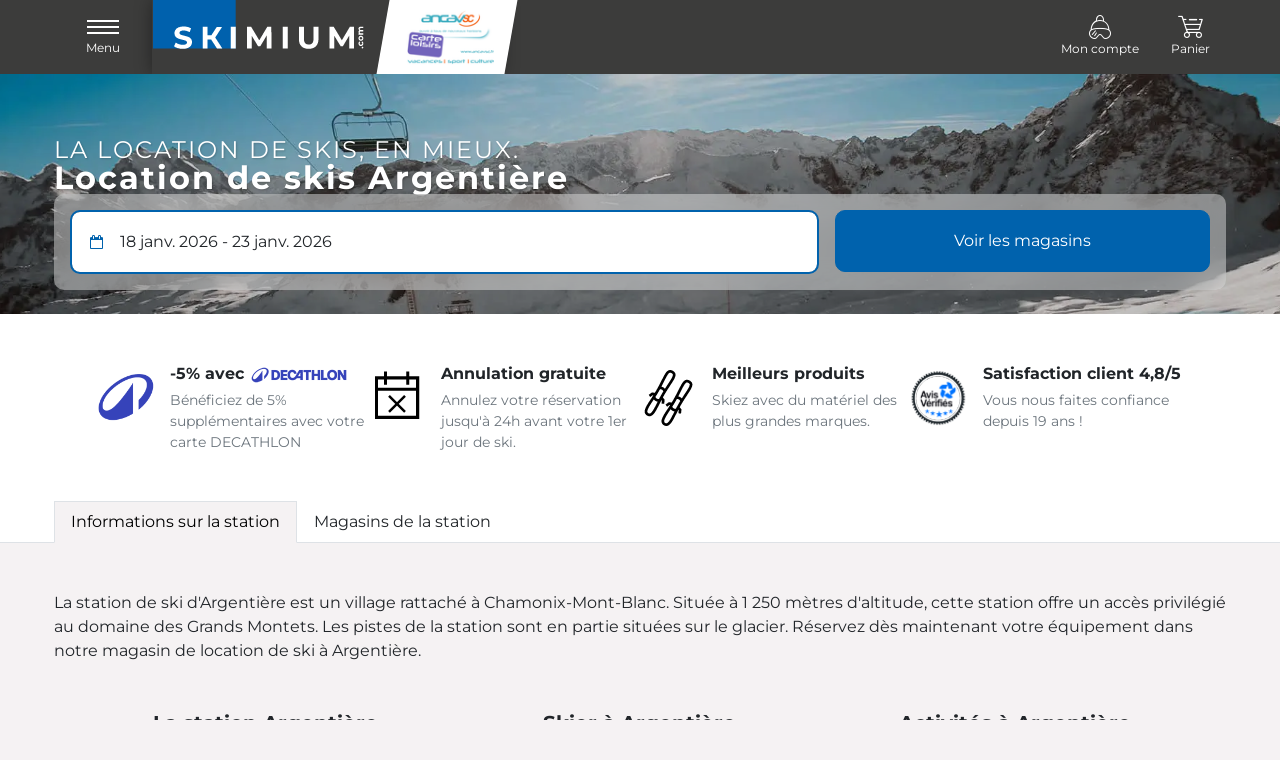

--- FILE ---
content_type: text/html; charset=UTF-8
request_url: https://www.skimium.fr/partner/acl/station/argentiere
body_size: 15199
content:
<!DOCTYPE html><html lang="fr">

<head>
	<meta charset="utf-8">

	<title>Location skis et snowboards Argentière Skimium et Decathlon</title>
<meta name="Description" content="Réservez vos skis en ligne dans nos magasins de Argentière. De 10% à 50% de remise. Skimium, partenaire officiel de Decathlon depuis 18 ans." />
<meta name="keywords" content="" />
<meta name="robots" content="noindex, follow" />
<meta name="google-site-verification" content="TR4zUODC3s2Xd4RxU2nW0hx228vTCIpTnbZHSaW-1lc" />


	<meta http-equiv="X-UA-Compatible" content="IE=edge">
	<meta name="viewport" content="width=device-width, initial-scale=1">

	<meta http-equiv="Content-Type" content="text/html; charset=UTF-8">

	<meta name="theme-color" content="#292928">
	<meta name="msapplication-TileColor" content="#ffffff">
	<!--[if IE]><link rel="icon" href="/favicon.ico"><![endif]-->
	<link rel="icon" type="image/png" sizes="32x32" href="/icon/favicon-32x32.png">
	<link rel="icon" type="image/png" sizes="16x16" href="/icon/favicon-16x16.png">
	<link rel="apple-touch-icon" sizes="180x180" href="/icon/apple-touch-icon.png">
	<link rel="mask-icon" href="/icon/safari-pinned-tab.svg" color="#5bbad5">

	<meta name="apple-mobile-web-app-capable" content="no">
	<meta name="apple-mobile-web-app-status-bar-style" content="default">
	<meta name="apple-mobile-web-app-title" content="Skimium">

	<link rel="manifest" href="/manifest.json">

	<link rel="preconnect" href="https://static.skimium.fr/">

	<link href="https&#x3A;&#x2F;&#x2F;static.skimium.fr&#x2F;v-ff564924&#x2F;skimium&#x2F;dist&#x2F;css&#x2F;style.min.css" media="screen" rel="stylesheet" type="text&#x2F;css">

</head>

<body>
	
	<!--=== Header ===-->
	<header id="header">
		<nav class="navbar">
			<div class="container">
				<div class="navbar-header">
					<button class="navbar-toggler" type="button" data-bs-toggle="offcanvas" data-bs-target="#navbarMenu" aria-controls="navbarMenu" aria-expanded="false" aria-label="Toggle navigation">
						<span class="burger">
							<span></span>
						</span>
						<span class="legend">Menu</span>
					</button>

						<div class="navbar-brand partner partner-carte-loisirs-acl">
					<a  class="skimium" href="&#x2F;partner&#x2F;acl" title="Skimium&amp;&#x23;x20&#x3B;Argenti&amp;&#x23;xE8&#x3B;re">
						<span class="logo"></span>
						<span class="visually-hidden">Skimium Argentière</span>
					</a>
					<a  class="partner&#x20;partner-carte-loisirs-acl" href="&#x2F;partner&#x2F;acl" title="CARTE&#x20;LOISIRS&#x20;ACL">
						<img src="https://static.skimium.fr/media-partner/partner_11945/images/logo.png" alt="CARTE LOISIRS ACL">
					</a>
				</div>				</div>

				<div id="headerMenu">
						<ul class="navbar-menu navbar-nav">
						<li class="nav-item">
					<a href="/partner/acl/mon-compte/identification" id="navLinkAccount" class="nav-link link-account-ident" title="Mon&#x20;compte">
						<span class="icon icon-skier"></span>
						<span class="legend">Mon compte</span>
					</a>
				</li>
						<li class="nav-item dropdown">
					<a href="#" class="nav-link dropdown-toggle caret-off" id="navbarBasket" data-bs-toggle="dropdown" role="button" aria-expanded="false" title="Panier">
						<span class="icon icon-basket position-relative">
							<span class="cart-qt " id="menucartnb">0</span>
						</span>
						<span class="legend">Panier</span>
					</a>
					<div class="menu-basket empty dropdown-menu" aria-labelledby="navbarBasket">
						<em>Votre panier est vide</em>
					</div>
				</li>
					
				</ul>				</div>
			</div>
			<div class="offcanvas offcanvas-start" data-bs-scroll="false" data-bs-backdrop="true" id="navbarMenu">
				<div class="offcanvas-body">
						<ul class="navbar-nav nav-menu">
					<li class="nav-item">
						<a class="nav-link active" href="/partner/acl">Réservez vos skis</a>
					</li>
					<li class="nav-item">
						<a class="nav-link" href="/partner/acl/nos-stations">Où nous trouver ?</a>
					</li>
					<li class="nav-item">
						<a class="nav-link" href="/partner/acl/nos-avantages">Les avantages Skimium</a>
					</li>
					<li class="nav-item">
						<a class="nav-link" href="/partner/acl/qui-sommes-nous">Qui sommes nous ?</a>
					</li>
					
				</ul>
				<ul class="navbar-nav nav-language">
						<li class="nav-item dropdown dropup">
					<a href="#" class="nav-link link-lang dropdown-toggle" data-bs-toggle="dropdown" role="button" aria-expanded="false" title="layout_menu_lang">
						<span>fr <img src="https://static.skimium.fr/v-ff564924/skimium/assets/svg/lang/flag-fr.svg"  alt="fr" class="mt-1" height="3" width="40" /></span>
					</a>
					<div class="dropdown-menu"><a href="https://www.skimium.co.uk/partner/acl" class="dropdown-item lang" title="English">en <img src="[data-uri]" data-src="https://static.skimium.fr/v-ff564924/skimium/assets/svg/lang/flag-en.svg"  alt="English" class="lazy&#x20;lazyload&#x20;mt-1" height="3" width="40" /></a>
<a href="https://www.skimium.es/partner/acl" class="dropdown-item lang" title="Español">es <img src="[data-uri]" data-src="https://static.skimium.fr/v-ff564924/skimium/assets/svg/lang/flag-es.svg"  alt="Espa&#xF1;ol" class="lazy&#x20;lazyload&#x20;mt-1" height="3" width="40" /></a>
<a href="https://www.skimium.de/partner/acl" class="dropdown-item lang" title="Deutsch">de <img src="[data-uri]" data-src="https://static.skimium.fr/v-ff564924/skimium/assets/svg/lang/flag-de.svg"  alt="Deutsch" class="lazy&#x20;lazyload&#x20;mt-1" height="3" width="40" /></a>
<a href="https://www.skimium.it/partner/acl" class="dropdown-item lang" title="Italiano">it <img src="[data-uri]" data-src="https://static.skimium.fr/v-ff564924/skimium/assets/svg/lang/flag-it.svg"  alt="Italiano" class="lazy&#x20;lazyload&#x20;mt-1" height="3" width="40" /></a>
<a href="https://www.skimium.nl/partner/acl" class="dropdown-item lang" title="Nederlands">nl <img src="[data-uri]" data-src="https://static.skimium.fr/v-ff564924/skimium/assets/svg/lang/flag-nl.svg"  alt="Nederlands" class="lazy&#x20;lazyload&#x20;mt-1" height="3" width="40" /></a></div>
				</li>
				</ul>				</div>
			</div>
		</nav>
	</header>
	<!--=== End Header ===-->

	<!--=== Main ===-->
	<main id="main" class="">
		<div class="context-resort-motor-container">
	<div class="container container-full-xl">
		<div class="header-resa">
			<h1 class="fs2">Location de skis Argentière</h1>
			<span class="fs1">La location de skis, en mieux.</span>
		</div>
			<div class="motor motor-context" id="motor">

		<div class="motor-grid">
			<div class="form-group fg-date">
				<label for="motor_date" class="visually-hidden">
					Dates de location				</label>
				<input type="text" class="form-control active" readonly="true" autocomplete="off" id="motor_date" placeholder="Dates&#x20;de&#x20;location">
				<span class="icon icon-calendar"></span>
			</div>

			<div class="fg-cta">
				<button type="button" class="btn btn-primary" id="btn_motor" disabled>
					Voir les magasins				</button>
			</div>
		</div>

		<div class="form-drop drop-bottom" id="formDrop">
			<div class="motor-drop drop-date" id="drop_date" data-drop="date">
	<div class="drop-header">
		<span class="title">Choisissez vos dates de location</span>
		<a href="#" class="close-drop">
			<span class="visually-hidden">Fermer</span>
			<span class="icon-close"></span>
		</a>
	</div>
	<div class="drop-body">
		<div id="litepicker"></div>
		<div class="drop-info" id="pickerInfo">
			Merci de sélectionner votre premier jour de ski		</div>
	</div>
	<div class="drop-action">
		<button type="button" class="btn btn-primary" disabled id="btn_date">Sélectionnez la période</button>
	</div>
</div>		</div>


		<form id="motorForm">
		<input type="hidden" name="resort_id" id="motor_resort_id" value="55"><input type="hidden" name="greatresort_id" id="motor_greatresort_id" value=""><input type="hidden" name="shop_id" id="motor_shop_id" value="0"><input type="hidden" name="first_day" id="motor_first_day" value="2026-01-18"><input type="hidden" name="duration" id="motor_duration" value="6">		</form>
	</div>
	</div>
</div>
<div class="reinsurance bg-white">
	<div class="container container-full-xxl">
		<div class="reinsurance-item">
	<div class="icon"><img src="https://static.skimium.fr/v-ff564924/skimium/assets/logo/decathlon-symb.png"  alt="Decathlon" height="56" width="56" /></div>
	<div class="content">
		<div class="fs-6 fw-700 mb-1">-5% avec <span class="decathlon">Decathlon</span></div>
		<p class="small text-muted m-0">Bénéficiez de 5% supplémentaires avec votre carte DECATHLON</p>
	</div>
	<div class="modal-content">
		<div class="fs-6 fw-700 mb-1">-5% avec <span class="decathlon">Decathlon</span></div>
		<p class="small m-0">Votre fidélité à notre partenaire historique Decathlon vous rapporte ! Quel que soit le nombre de packs loués, la durée de votre séjour, la période de location, bénéficiez de 5% de remise supplémentaire sur votre réservation.</p>
	</div>
</div>
<div class="reinsurance-item">
	<div class="icon"><svg version="1.1" xmlns="http://www.w3.org/2000/svg" xmlns:xlink="http://www.w3.org/1999/xlink" 
	viewBox="0 0 38 38" xml:space="preserve">
	<g fill-rule="evenodd">
		<path pid="0" d="M25.325 1v3.325h-13.07V1H10.19v3.325H4V33.17h30.035V4.325h-6.648V1h-2.062zm2.062 9.057V6.388h4.586v5.618H6.065V6.388h4.125v3.67h2.065v-3.67h13.07v3.67h2.062zM6.065 14.068h25.908v17.037H6.065V14.068z"></path>
		<path pid="1" d="M23.875 17L25 18.125 20.127 23 25 27.875 23.875 29 19 24.122l-4.876 4.877L13 27.874l4.875-4.876-4.873-4.872 1.125-1.125L19 21.876l.001-.001L23.875 17z" stroke-width=".25"></path>
	</g>
</svg>
</div>
	<div class="content">
		<div class="fs-6 fw-700 mb-1">Annulation gratuite</div>
		<p class="small text-muted m-0">Annulez votre réservation jusqu'à 24h avant votre 1er jour de ski.</p>
	</div>
	<div class="modal-content">
		<div class="fs-6 fw-700 mb-1">Annulation gratuite</div>
		<p class="small m-0">Pas certain des dates ? De l'enneigement ? Sur <strong>Skimium</strong>, sans aucune condition ni justificatif, vous pouvez annuler votre réservation et être intégralement remboursé. Pour cela, il vous suffit d'annuler plus de 24h avant votre premier jour de ski en vous connectant à votre compte client. Le remboursement total est effectif sous 3 à 10 jours via le mode de paiement initial.</p>
	</div>
</div>
<div class="reinsurance-item">
	<div class="icon"><svg version="1.1" xmlns="http://www.w3.org/2000/svg" xmlns:xlink="http://www.w3.org/1999/xlink" 
	viewBox="0 0 48 48" xml:space="preserve">
	<path fill-rule="evenodd" d="M8.495 37.297c1.832-.548 3.9-4.678 6.087-9.052.177-.354.364-.726.55-1.093a5.045 5.045 0 0 1-1.888-.653 4.97 4.97 0 0 1-1.412-1.272c-.229.346-.46.698-.682 1.032-2.7 4.079-5.251 7.928-4.813 9.79.062.263.218.655.85 1.02.63.365 1.045.307 1.308.228zm7.183-18.201a100.409 100.409 0 0 1-2.422 3.945c.136.584.542 1.13 1.146 1.484.625.368 1.325.46 1.923.284a98.457 98.457 0 0 1 2.21-4.062c.503-.869.996-1.693 1.478-2.487-.162-.539-.552-1.034-1.115-1.364-.584-.344-1.232-.444-1.801-.317-.447.813-.917 1.649-1.419 2.517zm5.046-9.467a253.093 253.093 0 0 1-2.41 4.69c.6.097 1.194.28 1.743.604.52.305.946.709 1.309 1.153a258 258 0 0 1 2.858-4.416c2.468-3.75 4.252-6.459 3.936-7.795-.062-.262-.244-.665-1.095-1.159-.85-.493-1.293-.448-1.548-.37-1.314.391-2.774 3.286-4.793 7.293zM18.752 26.17l-.331-.435a256.826 256.826 0 0 0-1.794 3.534c-2.725 5.45-4.696 9.387-7.475 10.219-.35.105-.698.157-1.05.157-.686 0-1.375-.2-2.061-.597-1.036-.599-1.686-1.432-1.931-2.478-.665-2.823 1.768-6.494 5.132-11.575.693-1.046 1.432-2.16 2.177-3.324l-.522-.068-2.108 1.532-1.345-1.85 2.843-2.068 2.465.317c.318-.522.636-1.05.945-1.586 2.103-3.632 3.7-6.803 4.984-9.348 2.53-5.018 3.922-7.783 6.182-8.457 1.037-.31 2.134-.12 3.35.58 1.213.704 1.922 1.56 2.173 2.613.543 2.297-1.16 4.886-4.253 9.582-1.566 2.38-3.517 5.344-5.617 8.975-.31.54-.613 1.082-.909 1.623l1.515 1.992-.374 3.496-2.276-.246.28-2.588zm4.181 19.48c1.834-.547 3.902-4.679 6.089-9.055.177-.354.364-.726.55-1.092a5.069 5.069 0 0 1-1.888-.651 4.996 4.996 0 0 1-1.414-1.272c-.227.346-.459.697-.68 1.031-2.7 4.078-5.253 7.93-4.815 9.792.063.262.218.652.851 1.02.629.366 1.046.305 1.307.227zm7.185-18.201a100.484 100.484 0 0 1-2.422 3.947c.135.583.54 1.129 1.146 1.482.625.368 1.327.456 1.923.284a97.416 97.416 0 0 1 3.688-6.55c-.163-.537-.552-1.033-1.115-1.362-.584-.345-1.232-.443-1.801-.316-.449.811-.917 1.647-1.419 2.515zm5.044-9.462a262.809 262.809 0 0 1-2.408 4.685c.598.096 1.193.28 1.742.604.52.305.947.71 1.308 1.153a260.706 260.706 0 0 1 2.858-4.414c2.47-3.752 4.254-6.46 3.938-7.798-.062-.26-.244-.665-1.095-1.158-.85-.494-1.29-.447-1.55-.37-1.314.392-2.774 3.288-4.793 7.298zm5.41 3.286c-1.566 2.381-3.517 5.345-5.617 8.975-.311.538-.613 1.08-.91 1.62l1.517 1.994-.374 3.496-2.276-.246.28-2.59-.331-.436c-.636 1.224-1.233 2.416-1.792 3.534-2.729 5.451-4.7 9.39-7.478 10.222-.35.105-.699.157-1.05.157-.686 0-1.375-.2-2.062-.596-1.035-.6-1.685-1.432-1.93-2.479-.666-2.823 1.767-6.494 5.133-11.576.693-1.045 1.432-2.16 2.177-3.323l-.522-.067-2.108 1.531-1.345-1.85 2.843-2.068 2.463.317c.319-.522.638-1.05.947-1.586 2.102-3.63 3.699-6.8 4.981-9.343 2.53-5.021 3.923-7.788 6.185-8.462 1.034-.31 2.132-.12 3.35.581 1.212.703 1.922 1.557 2.173 2.613.543 2.297-1.161 4.885-4.254 9.582z"></path>
</svg>
</div>
	<div class="content">
		<div class="fs-6 fw-700 mb-1">Meilleurs produits</div>
		<p class="small text-muted m-0">Skiez avec du matériel des plus grandes marques.</p>
	</div>
	<div class="modal-content">
		<div class="fs-6 fw-700 mb-1">Meilleurs produits</div>
		<p class="small m-0">Découvrez le plaisir de skier sur du matériel de grandes marques, entretenu et chouchouté par les mains expertes de nos techniciens ! Le comité produit de Skimium, composé de spécialistes toutes glisses, teste, analyse, étudie des dizaines de produits chaque saison afin de proposer à chaque magasin une sélection de matériel performant et adapté à la catégorie que vous avez sélectionnée. Dès le matériel réceptionné, les vacances peuvent commencer !</p>
	</div>
</div>
<div class="reinsurance-item">
	<div class="icon"><img src="https://static.skimium.fr/v-ff564924/skimium/assets/avis-verifies/avis-verifies-fr.png"  alt="Avis&#x20;verifies" height="56" width="56" /></div>
	<div class="content">
		<div class="fs-6 fw-700 mb-1">Satisfaction client 4,8/5</div>
		<p class="small text-muted m-0">Vous nous faites confiance depuis 19 ans !</p>
	</div>
	<div class="modal-content">
		<div class="fs-6 fw-700 mb-1">Satisfaction client 4,8/5</div>
		<p class="small m-0">L'avis de nos clients compte pour nous et on vous le partage ! Depuis de nombreuses années, nous interrogeons chaque client grâce à une solution externe neutre et certifiée par la norme AFNOR NF ISO 20488. Ainsi plus de 9 clients sur 10 sont satisfaits de Skimium et nous recommandent.</p>
	</div>
</div>
	</div>
</div>
<div class="bg-white nav-tab-container">
	<div class="container container-full-xl">
		<ul class="nav nav-tabs nowrap" id="navResort" role="tablist">
			<li class="nav-item" role="presentation">
				<a href="#" id="nav-resort" class="nav-link active" data-bs-toggle="tab" data-bs-target="#resortInfos" role="tab" aria-controls="resortInfos" aria-selected="true">
					Informations sur la station				</a>
			</li>
			<li class="nav-item" role="presentation">
				<a href="#" id="nav-shops" class="nav-link" data-bs-toggle="tab" data-bs-target="#resortShops" role="tab" aria-controls="resortShops" aria-selected="false">
					Magasins de la station				</a>
			</li>
		</ul>
	</div>
</div>

<div class="container container-full-xl tab-content">

	<div class="tab-pane show active" id="resortInfos" role="tabpanel" aria-labelledby="nav-resort" tabindex="0">
		<div class="resort-content py-sk-2">

			<p class="text-justified">
				<p>La station de ski d'Argentière est un village rattaché à Chamonix-Mont-Blanc. Située à 1 250 mètres d'altitude, cette station offre un accès privilégié au domaine des Grands Montets. Les pistes de la station sont en partie situées sur le glacier. Réservez dès maintenant votre équipement dans notre magasin de location de ski à Argentière.</p>			</p>

			<div class="row row-cols-1 row-cols-lg-3 px-xl-5">
			   <div class="col  py-sk-2">
				   <h2 class="fs-4 text-center fw-700">La station Argentière</h2>

				   <img src="[data-uri]" data-src="https://static.skimium.fr/v-ff564924/skimium/assets/context/resort/station.jpeg"  alt="station&#x20;Argenti&#xE8;re" class="img-fluid&#x20;lazy&#x20;lazyload&#x20;my-sk-2&#x20;w-100" />				   <p class="text-justified">
					  <p>Argentière, commune à part entière de Chamonix-Mont-Blanc est une station de ski située à 1250 mètres d'altitude, reliée au domaine des Grands Montets. Elle est également rattachée à la commune de Vallorcine à proximité de la réserve naturelle des Aiguilles Rouges. Le village offre une vue imprenable sur le glacier d'Argentière. Découvrez les paysages de la station ainsi que ses restaurants locaux et bars, et récupérez votre matériel dans notre magasin de location de ski à Argentière.</p>				   </p>

			   </div>
			   <div class="col  py-sk-2">
				   <h2 class="fs-4 text-center fw-700">Skier à Argentière</h2>

				   	<img src="[data-uri]" data-src="https://static.skimium.fr/v-ff564924/skimium/assets/context/resort/skier.jpeg"  alt="ski&#x20;Argenti&#xE8;re" class="img-fluid&#x20;lazy&#x20;lazyload&#x20;my-sk-2&#x20;w-100" />
				   <p class="text-justified">
					   <p>Les skieurs débutants ou confirmés pourront profiter de tous les plaisirs de la glisse sur le domaine skiable des Grands-Montets, avec vue sur le Mont-Blanc : il donne accès à 184 km de piste ! On appréciera aussi un enneigement garanti par l'altitude élevée du domaine de 1250 à 3300 mètres, pour 2240 mètres de dénivelé avec également 44 remontées mécaniques présentes sur le site. Le ski est sans nul doute la principale activité de l'hiver à Argentière.</p>				   </p>
			   </div>

			   <div class="col  py-sk-2">
				   <h2 class="fs-4 text-center fw-700">Activités à Argentière</h2>

				   	<img src="[data-uri]" data-src="https://static.skimium.fr/v-ff564924/skimium/assets/context/resort/activite.jpeg"  alt="activites&#x20;Argenti&#xE8;re" class="img-fluid&#x20;lazy&#x20;lazyload&#x20;my-sk-2&#x20;w-100" />				  <p class="text-justified">
					  <p>Pour découvrir la nature, la randonnée en raquette à neige vous permettra de vous éloigner des sentiers battus et de profiter de la vue exceptionnelle sur le massif alpin. Enfin, de nombreuses animations et des événements sportifs ou festifs ponctuent toute la saison de ski, pour le plus grand plaisir des visiteurs d'Argentière ! Vous retrouverez davantage d'informations auprès de l'office de tourisme d'Argentière. </p>				   </p>
			   </div>
			</div>

			<p>Vous cherchez à louer vos skis à <b>Argentière</b>, découvrez nos autres stations du massif (<b>Alpes du Nord</b>) : <a  href="&#x2F;partner&#x2F;acl&#x2F;station&#x2F;les-deux-alpes" title="2&#x20;Alpes&#x20;-&#x20;Les&#x20;Deux&#x20;Alpes">2 Alpes - Les Deux Alpes</a>, <a  href="&#x2F;partner&#x2F;acl&#x2F;station&#x2F;abondance" title="Abondance">Abondance</a>, <a  href="&#x2F;partner&#x2F;acl&#x2F;station&#x2F;aigueblanche" title="Aigueblanche">Aigueblanche</a>, <a  href="&#x2F;partner&#x2F;acl&#x2F;station&#x2F;albiez-montrond" title="Albiez&#x20;Montrond">Albiez Montrond</a>, <a  href="&#x2F;partner&#x2F;acl&#x2F;station&#x2F;allevard-collet-d-allevard" title="Allevard&#x20;-&#x20;Collet&#x20;d&#x27;Allevard">Allevard - Collet d'Allevard</a>, <a  href="&#x2F;partner&#x2F;acl&#x2F;station&#x2F;alpe-d-huez" title="Alpe&#x20;d&#x27;Huez">Alpe d'Huez</a>, <a  href="&#x2F;partner&#x2F;acl&#x2F;station&#x2F;ancelle" title="Ancelle">Ancelle</a>, <a  href="&#x2F;partner&#x2F;acl&#x2F;station&#x2F;arc-1600" title="Arc&#x20;1600">Arc 1600</a>, <a  href="&#x2F;partner&#x2F;acl&#x2F;station&#x2F;arc-1800" title="Arc&#x20;1800">Arc 1800</a>, <a  href="&#x2F;partner&#x2F;acl&#x2F;station&#x2F;arc-2000" title="Arc&#x20;2000">Arc 2000</a>, <a  href="&#x2F;partner&#x2F;acl&#x2F;station&#x2F;areches" title="Ar&#xEA;ches&#x20;Beaufort">Arêches Beaufort</a>, <a  href="&#x2F;partner&#x2F;acl&#x2F;station&#x2F;auris-en-oisans" title="Auris&#x20;en&#x20;Oisans">Auris en Oisans</a>, <a  href="&#x2F;partner&#x2F;acl&#x2F;station&#x2F;aussois" title="Aussois">Aussois</a>, <a  href="&#x2F;partner&#x2F;acl&#x2F;station&#x2F;autrans" title="Autrans">Autrans</a>, <a  href="&#x2F;partner&#x2F;acl&#x2F;station&#x2F;avoriaz" title="Avoriaz">Avoriaz</a>, <a  href="&#x2F;partner&#x2F;acl&#x2F;station&#x2F;bernex" title="Bernex">Bernex</a>, <a  href="&#x2F;partner&#x2F;acl&#x2F;station&#x2F;bessans" title="Bessans">Bessans</a>, <a  href="&#x2F;partner&#x2F;acl&#x2F;station&#x2F;bonneval-sur-arc" title="Bonneval&#x20;sur&#x20;Arc">Bonneval sur Arc</a>, <a  href="&#x2F;partner&#x2F;acl&#x2F;station&#x2F;bourg-saint-maurice" title="Bourg&#x20;Saint&#x20;Maurice">Bourg Saint Maurice</a>, <a  href="&#x2F;partner&#x2F;acl&#x2F;station&#x2F;chamonix" title="Chamonix">Chamonix</a>, <a  href="&#x2F;partner&#x2F;acl&#x2F;station&#x2F;chamrousse" title="Chamrousse">Chamrousse</a>, <a  href="&#x2F;partner&#x2F;acl&#x2F;station&#x2F;chatel" title="Chatel">Chatel</a>, <a  href="&#x2F;partner&#x2F;acl&#x2F;station&#x2F;combloux" title="Combloux">Combloux</a>, <a  href="&#x2F;partner&#x2F;acl&#x2F;station&#x2F;cordon" title="Cordon">Cordon</a>, <a  href="&#x2F;partner&#x2F;acl&#x2F;station&#x2F;courchevel-1300" title="Courchevel&#x20;1300&#x20;-&#x20;Le&#x20;Praz">Courchevel 1300 - Le Praz</a>, <a  href="&#x2F;partner&#x2F;acl&#x2F;station&#x2F;courchevel-1550" title="Courchevel&#x20;1550">Courchevel 1550</a>, <a  href="&#x2F;partner&#x2F;acl&#x2F;station&#x2F;courchevel-1650" title="Courchevel&#x20;1650&#x20;Moriond">Courchevel 1650 Moriond</a>, <a  href="&#x2F;partner&#x2F;acl&#x2F;station&#x2F;courchevel-1850" title="Courchevel&#x20;1850">Courchevel 1850</a>, <a  href="&#x2F;partner&#x2F;acl&#x2F;station&#x2F;la-tania" title="Courchevel&#x20;La&#x20;Tania">Courchevel La Tania</a>, <a  href="&#x2F;partner&#x2F;acl&#x2F;station&#x2F;crest-voland" title="Crest&#x20;Voland">Crest Voland</a>, <a  href="&#x2F;partner&#x2F;acl&#x2F;station&#x2F;doucy" title="Doucy">Doucy</a>, <a  href="&#x2F;partner&#x2F;acl&#x2F;station&#x2F;drouzin-le-mont" title="Drouzin&#x20;Le&#x20;Mont">Drouzin Le Mont</a>, <a  href="&#x2F;partner&#x2F;acl&#x2F;station&#x2F;flaine" title="Flaine">Flaine</a>, <a  href="&#x2F;partner&#x2F;acl&#x2F;station&#x2F;la-chapelle-dabondance" title="La&#x20;Chapelle&#x20;d&#x27;Abondance">La Chapelle d'Abondance</a>, <a  href="&#x2F;partner&#x2F;acl&#x2F;station&#x2F;la-clusaz" title="La&#x20;Clusaz">La Clusaz</a>, <a  href="&#x2F;partner&#x2F;acl&#x2F;station&#x2F;la-feclaz" title="La&#x20;Feclaz">La Feclaz</a>, <a  href="&#x2F;partner&#x2F;acl&#x2F;station&#x2F;la-norma" title="La&#x20;Norma">La Norma</a>, <a  href="&#x2F;partner&#x2F;acl&#x2F;station&#x2F;la-rosiere" title="La&#x20;Rosi&#xE8;re">La Rosière</a>, <a  href="&#x2F;partner&#x2F;acl&#x2F;station&#x2F;la-toussuire" title="La&#x20;Toussuire">La Toussuire</a>, <a  href="&#x2F;partner&#x2F;acl&#x2F;station&#x2F;lanslebourg-val-cenis" title="Lanslebourg&#x20;Val&#x20;Cenis">Lanslebourg Val Cenis</a>, <a  href="&#x2F;partner&#x2F;acl&#x2F;station&#x2F;lanslevillard-val-cenis" title="Lanslevillard&#x20;Val&#x20;Cenis">Lanslevillard Val Cenis</a>, <a  href="&#x2F;partner&#x2F;acl&#x2F;station&#x2F;le-collet-dallevard" title="Le&#x20;Collet&#x20;d&#x27;Allevard">Le Collet d'Allevard</a>, <a  href="&#x2F;partner&#x2F;acl&#x2F;station&#x2F;le-corbier" title="Le&#x20;Corbier">Le Corbier</a>, <a  href="&#x2F;partner&#x2F;acl&#x2F;station&#x2F;le-grand-bornand" title="Le&#x20;Grand&#x20;Bornand">Le Grand Bornand</a>, <a  href="&#x2F;partner&#x2F;acl&#x2F;station&#x2F;le-revard" title="Le&#x20;Revard">Le Revard</a>, <a  href="&#x2F;partner&#x2F;acl&#x2F;station&#x2F;les-carroz" title="Les&#x20;Carroz">Les Carroz</a>, <a  href="&#x2F;partner&#x2F;acl&#x2F;station&#x2F;les-contamines" title="Les&#x20;Contamines&#x20;Montjoie">Les Contamines Montjoie</a>, <a  href="&#x2F;partner&#x2F;acl&#x2F;station&#x2F;les-gets" title="Les&#x20;Gets">Les Gets</a>, <a  href="&#x2F;partner&#x2F;acl&#x2F;station&#x2F;les-houches" title="Les&#x20;Houches">Les Houches</a>, <a  href="&#x2F;partner&#x2F;acl&#x2F;station&#x2F;les-menuires" title="Les&#x20;M&#xE9;nuires">Les Ménuires</a>, <a  href="&#x2F;partner&#x2F;acl&#x2F;station&#x2F;les-saisies" title="Les&#x20;Saisies">Les Saisies</a>, <a  href="&#x2F;partner&#x2F;acl&#x2F;station&#x2F;meaudre" title="Meaudre">Meaudre</a>, <a  href="&#x2F;partner&#x2F;acl&#x2F;station&#x2F;megeve" title="Meg&#xE8;ve">Megève</a>, <a  href="&#x2F;partner&#x2F;acl&#x2F;station&#x2F;meribel-centre" title="M&#xE9;ribel&#x20;Centre&#x20;-&#x20;Les&#x20;Allues">Méribel Centre - Les Allues</a>, <a  href="&#x2F;partner&#x2F;acl&#x2F;station&#x2F;meribel-mottaret" title="M&#xE9;ribel&#x20;Mottaret">Méribel Mottaret</a>, <a  href="&#x2F;partner&#x2F;acl&#x2F;station&#x2F;meribel-village" title="M&#xE9;ribel&#x20;Village">Méribel Village</a>, <a  href="&#x2F;partner&#x2F;acl&#x2F;station&#x2F;montorlin" title="Montorlin">Montorlin</a>, <a  href="&#x2F;partner&#x2F;acl&#x2F;station&#x2F;montriond" title="Montriond">Montriond</a>, <a  href="&#x2F;partner&#x2F;acl&#x2F;station&#x2F;morillon" title="Morillon">Morillon</a>, <a  href="&#x2F;partner&#x2F;acl&#x2F;station&#x2F;morzine" title="Morzine">Morzine</a>, <a  href="&#x2F;partner&#x2F;acl&#x2F;station&#x2F;notre-dame-de-bellecombe" title="Notre&#x20;Dame&#x20;de&#x20;Bellecombe">Notre Dame de Bellecombe</a>, <a  href="&#x2F;partner&#x2F;acl&#x2F;station&#x2F;oz-en-oisans" title="Oz&#x20;en&#x20;Oisans">Oz en Oisans</a>, <a  href="&#x2F;partner&#x2F;acl&#x2F;station&#x2F;vallandry" title="Peisey&#x20;Vallandry">Peisey Vallandry</a>, <a  href="&#x2F;partner&#x2F;acl&#x2F;station&#x2F;champagny" title="Plagne&#x20;-&#x20;Champagny&#x20;en&#x20;Vanoise">Plagne - Champagny en Vanoise</a>, <a  href="&#x2F;partner&#x2F;acl&#x2F;station&#x2F;les-coches" title="Plagne&#x20;-&#x20;Les&#x20;Coches">Plagne - Les Coches</a>, <a  href="&#x2F;partner&#x2F;acl&#x2F;station&#x2F;montalbert" title="Plagne&#x20;-&#x20;Montalbert">Plagne - Montalbert</a>, <a  href="&#x2F;partner&#x2F;acl&#x2F;station&#x2F;montchavin" title="Plagne&#x20;-&#x20;Montchavin">Plagne - Montchavin</a>, <a  href="&#x2F;partner&#x2F;acl&#x2F;station&#x2F;plagne-1800" title="Plagne&#x20;1800">Plagne 1800</a>, <a  href="&#x2F;partner&#x2F;acl&#x2F;station&#x2F;aime-la-plagne" title="Plagne&#x20;Aime&#x20;2000">Plagne Aime 2000</a>, <a  href="&#x2F;partner&#x2F;acl&#x2F;station&#x2F;belle-plagne" title="Plagne&#x20;Belle&#x20;Plagne">Plagne Belle Plagne</a>, <a  href="&#x2F;partner&#x2F;acl&#x2F;station&#x2F;plagne-bellecote" title="Plagne&#x20;Bellecote">Plagne Bellecote</a>, <a  href="&#x2F;partner&#x2F;acl&#x2F;station&#x2F;plagne-centre" title="Plagne&#x20;Centre">Plagne Centre</a>, <a  href="&#x2F;partner&#x2F;acl&#x2F;station&#x2F;plagne-soleil" title="Plagne&#x20;Soleil">Plagne Soleil</a>, <a  href="&#x2F;partner&#x2F;acl&#x2F;station&#x2F;plagne-soleil-plagne-village" title="Plagne&#x20;Village">Plagne Village</a>, <a  href="&#x2F;partner&#x2F;acl&#x2F;station&#x2F;pralognan" title="Pralognan&#x20;la&#x20;Vanoise">Pralognan la Vanoise</a>, <a  href="&#x2F;partner&#x2F;acl&#x2F;station&#x2F;prapoutel" title="Prapoutel&#x20;-&#x20;Les&#x20;7&#x20;Laux">Prapoutel - Les 7 Laux</a>, <a  href="&#x2F;partner&#x2F;acl&#x2F;station&#x2F;praz-de-lys" title="Praz&#x20;de&#x20;Lys">Praz de Lys</a>, <a  href="&#x2F;partner&#x2F;acl&#x2F;station&#x2F;praz-sur-arly" title="Praz&#x20;sur&#x20;Arly">Praz sur Arly</a>, <a  href="&#x2F;partner&#x2F;acl&#x2F;station&#x2F;saint-francois-longchamp" title="Saint&#x20;Fran&#xE7;ois&#x20;Longchamp">Saint François Longchamp</a>, <a  href="&#x2F;partner&#x2F;acl&#x2F;station&#x2F;saint-gervais" title="Saint&#x20;Gervais">Saint Gervais</a>, <a  href="&#x2F;partner&#x2F;acl&#x2F;station&#x2F;saint-jean-d-arves" title="Saint&#x20;Jean&#x20;d&#x27;Arves">Saint Jean d'Arves</a>, <a  href="&#x2F;partner&#x2F;acl&#x2F;station&#x2F;saint-jean-d-aulps" title="Saint&#x20;Jean&#x20;d&#x27;Aulps">Saint Jean d'Aulps</a>, <a  href="&#x2F;partner&#x2F;acl&#x2F;station&#x2F;saint-jean-de-sixt" title="Saint&#x20;Jean&#x20;de&#x20;Sixt">Saint Jean de Sixt</a>, <a  href="&#x2F;partner&#x2F;acl&#x2F;station&#x2F;saint-martin-de-belleville" title="Saint&#x20;Martin&#x20;de&#x20;Belleville">Saint Martin de Belleville</a>, <a  href="&#x2F;partner&#x2F;acl&#x2F;station&#x2F;saint-sorlin-d-arves" title="Saint&#x20;Sorlin&#x20;d&#x27;Arves">Saint Sorlin d'Arves</a>, <a  href="&#x2F;partner&#x2F;acl&#x2F;station&#x2F;sainte-foy-en-tarentaise" title="Sainte&#x20;Foy&#x20;en&#x20;Tarentaise">Sainte Foy en Tarentaise</a>, <a  href="&#x2F;partner&#x2F;acl&#x2F;station&#x2F;samoens" title="Samo&#xEB;ns">Samoëns</a>, <a  href="&#x2F;partner&#x2F;acl&#x2F;station&#x2F;sixt-fer-a-cheval" title="Sixt&#x20;Fer&#x20;&#xE0;&#x20;Cheval">Sixt Fer à Cheval</a>, <a  href="&#x2F;partner&#x2F;acl&#x2F;station&#x2F;thollon-les-memises" title="Thollon&#x20;Les&#x20;M&#xE9;mises">Thollon Les Mémises</a>, <a  href="&#x2F;partner&#x2F;acl&#x2F;station&#x2F;tignes" title="Tignes">Tignes</a>, <a  href="&#x2F;partner&#x2F;acl&#x2F;station&#x2F;tignes-1800" title="Tignes&#x20;1800&#x20;-&#x20;les&#x20;Boisses">Tignes 1800 - les Boisses</a>, <a  href="&#x2F;partner&#x2F;acl&#x2F;station&#x2F;tignes-le-lac" title="Tignes&#x20;Le&#x20;lac">Tignes Le lac</a>, <a  href="&#x2F;partner&#x2F;acl&#x2F;station&#x2F;tignes-le-lavachet" title="Tignes&#x20;Le&#x20;Lavachet">Tignes Le Lavachet</a>, <a  href="&#x2F;partner&#x2F;acl&#x2F;station&#x2F;tignes-val-claret-centre" title="Tignes&#x20;Val&#x20;Claret">Tignes Val Claret</a>, <a  href="&#x2F;partner&#x2F;acl&#x2F;station&#x2F;val-cenis" title="Val&#x20;Cenis">Val Cenis</a>, <a  href="&#x2F;partner&#x2F;acl&#x2F;station&#x2F;val-d-isere" title="Val&#x20;d&#x27;Is&#xE8;re">Val d'Isère</a>, <a  href="&#x2F;partner&#x2F;acl&#x2F;station&#x2F;val-thorens" title="Val&#x20;Thorens">Val Thorens</a>, <a  href="&#x2F;partner&#x2F;acl&#x2F;station&#x2F;valfrejus" title="Valfr&#xE9;jus">Valfréjus</a>, <a  href="&#x2F;partner&#x2F;acl&#x2F;station&#x2F;valloire" title="Valloire">Valloire</a>, <a  href="&#x2F;partner&#x2F;acl&#x2F;station&#x2F;valmeinier" title="Valmeinier">Valmeinier</a>, <a  href="&#x2F;partner&#x2F;acl&#x2F;station&#x2F;valmorel" title="Valmorel">Valmorel</a>, <a  href="&#x2F;partner&#x2F;acl&#x2F;station&#x2F;vaujany" title="Vaujany">Vaujany</a>, <a  href="&#x2F;partner&#x2F;acl&#x2F;station&#x2F;villard-de-lans" title="Villard&#x20;de&#x20;Lans">Villard de Lans</a>. A très vite sur les pistes.</p>		</div>
	</div>

	<div class="tab-pane" id="resortShops" role="tabpanel" aria-labelledby="nav-shops" tabindex="0">
		<div class="shop-list py-sk-2" id="shopContainer">
			<ul class="nav nav-pills mb-4 d-lg-none" id="navListMap">
				<li class="nav-item"><a href="#" class="change-tab nav-link active" data-target="list">Liste</a></li>
				<li class="nav-item"><a href="#" class="change-tab nav-link" data-target="map">Carte</a></li>
			</ul>

			<div class="mb-2">
				<b>1</b> magasin trouvé			</div>

			<div class="list-map" id="listMap">
				<div class="list active" id="shopList">
					<div class="shop-result" id="cardshop_2688">
	<div class="shop-illustration lazy" data-bg="https://static.skimium.fr/media-resize/[base64]"></div>

	<div class="shop-info">
		<div class="shop-header">
			<div>
				<a  class="shop-name" href="&#x2F;partner&#x2F;acl&#x2F;station&#x2F;argentiere&#x2F;magasin&#x2F;sanglard-sports-argentiere" title="Sanglard&#x20;Sports&#x20;Argentiere">Sanglard Sports Argentiere</a>
				
			</div>
			
		</div>

		<div class="shop-body">
			<address>98 chemin de la glacière Téléphérique des Grands Montets, 74400 Argentière</address>
			<div class="review">
			<span class="review-stars stars-xsmall"><span class="stars-item" style="--rating-item-percent: 100%"></span><span class="stars-item" style="--rating-item-percent: 100%"></span><span class="stars-item" style="--rating-item-percent: 100%"></span><span class="stars-item" style="--rating-item-percent: 100%"></span><span class="stars-item" style="--rating-item-percent: 70%"></span></span>
			<span class="review-rating"><span>4.7</span>/5</span>
				<span class="review-count">(<a href="https://www.avis-verifies.com/avis-clients/skimium.fr/e/2688/skimium-sanglard-sports-argentiere-74400" target="_blank" rel="noopener, noreferrer">106 avis</a>)</span>
			</div>
			<ul>
<li>Annulation gratuite 24h</li>
<li>Matériel de qualité</li>
<li>Mode de paiement flexible</li>
</ul>
		</div>

		<div class="shop-select">
			<div class="shop-select-icons"><a  class="link-icon&#x20;show-on-map" data-bs-toggle="tooltip" data-shop="2688" href="&#x23;" title ="Voir&#x20;sur&#x20;le&#x20;plan"><span class="icon icon-cart"></span></a>
<a  class="link-icon" data-bs-toggle="tooltip" href="&#x23;" title ="Le&#x20;retrait&#x20;de&#x20;votre&#x20;mat&#xE9;riel&#x20;est&#x20;disponible&#x20;gratuitement&#x20;&#xE0;&#x20;partir&#x20;de&#x20;15&#x3A;00&#x20;la&#x20;veille&#x20;de&#x20;votre&#x20;premier&#x20;jour&#x20;de&#x20;ski."><span class="icon icon-time"></span></a></div>
			<a  class="btn&#x20;btn-primary" href="&#x2F;partner&#x2F;acl&#x2F;station&#x2F;argentiere&#x2F;magasin&#x2F;sanglard-sports-argentiere" id="btnshop_2688" title="Sanglard&#x20;Sports&#x20;Argentiere">Réservez dans ce magasin</a>
		</div>
	</div>
</div>				</div>
				<div class="map" id="shopMap">
					<div class="map-header">
						<a href="#" class="change-tab" data-target="list">
							Fermer la carte							<span class="icon-close"></span>
						</a>
					</div>
					<div id="gmapresort" class="map-container fdmap map-full-geocoder"></div>
				</div>
			</div>
		</div>
	</div>

</div>
	</main>
	<!--=== End Main ===-->

	<!--=== Footer ===-->
	<footer id="footer">
		<div class="container container-full-xl">

	<div class="footer-content">
		<div class="border-0">
			<span class="footer-title">Paiement en ligne</span>
			<div class="footer-payment"><img src="[data-uri]" data-src="https://static.skimium.fr/v-ff564924/skimium/assets/svg/payment/cb.svg"  alt="cb" class="lazy&#x20;lazyload" height="40" width="60" />
<img src="[data-uri]" data-src="https://static.skimium.fr/v-ff564924/skimium/assets/svg/payment/visa.svg"  alt="visa" class="lazy&#x20;lazyload" height="40" width="60" />
<img src="[data-uri]" data-src="https://static.skimium.fr/v-ff564924/skimium/assets/svg/payment/mastercard.svg"  alt="mastercard" class="lazy&#x20;lazyload" height="40" width="60" />
<img src="[data-uri]" data-src="https://static.skimium.fr/v-ff564924/skimium/assets/svg/payment/maestro.svg"  alt="maestro" class="lazy&#x20;lazyload" height="40" width="60" />
<img src="[data-uri]" data-src="https://static.skimium.fr/v-ff564924/skimium/assets/svg/payment/amex.svg"  alt="amex" class="lazy&#x20;lazyload" height="40" width="60" />
<img src="[data-uri]" data-src="https://static.skimium.fr/v-ff564924/skimium/assets/svg/payment/paypal.svg"  alt="paypal" class="lazy&#x20;lazyload" height="40" width="60" />
<img src="[data-uri]" data-src="https://static.skimium.fr/v-ff564924/skimium/assets/svg/payment/ideal.svg"  alt="ideal" class="lazy&#x20;lazyload" height="40" width="60" /></div>		</div>
		<div>
			<span class="footer-title">Vous aimez Skimium ?</span>
			<p class="small">Suivez notre communauté toute l'année</p>
			<ul class="social list-inline"><li class="list-inline-item">
					<a rel="publisher, nofollow, noopener, noreferrer" href="https://fr-fr.facebook.com/Skimium/" class="facebook target-blank" title="Facebook">
						<svg version="1.1" xmlns="http://www.w3.org/2000/svg" xmlns:xlink="http://www.w3.org/1999/xlink" 
	viewBox="0 0 40 40" xml:space="preserve">
	<g>
		<path pid="0" d="M0 0v40h40V0H0zm38 38H2V2h36v36z"></path>
		<path pid="1" d="M16.2 19.9h1.4v7.8c0 .1.1.2.2.2h2.9c.1 0 .2-.1.2-.2v-7.9H23c.1 0 .2-.1.2-.2l.2-2.4c0-.1-.1-.2-.2-.2h-2.3v-1.7c0-.4.3-.7.7-.7h1.6c.1 0 .2-.1.2-.2V12c0-.1-.1-.2-.2-.2h-2.7c-1.6 0-2.9 1.3-2.9 2.9V17h-1.4c-.1 0-.2.1-.2.2v2.4c0 .2.1.3.2.3z"></path>
	</g>
</svg>

						<span class="visually-hidden">Facebook</span>
					</a>
				</li>
<li class="list-inline-item">
					<a rel="publisher, nofollow, noopener, noreferrer" href="https://www.instagram.com/skimium_/" class="instagram target-blank" title="Instagram">
						<svg version="1.1" xmlns="http://www.w3.org/2000/svg" xmlns:xlink="http://www.w3.org/1999/xlink" 
	viewBox="0 0 40 40" xml:space="preserve">
	<g _fill="#da2d74">
		<path pid="0" d="M0 0v40h40V0H0zm38 38H2V2h36v36z"></path>
		<path pid="1" d="M20 24.1c2.2 0 4-1.8 4-4s-1.8-4-4-4-4 1.8-4 4 1.8 4 4 4zm0-6.5c1.4 0 2.5 1.1 2.5 2.5s-1.1 2.5-2.5 2.5-2.5-1.1-2.5-2.5 1.1-2.5 2.5-2.5z"></path>
		<path pid="2" d="M16.8 28h6.4c2.7 0 4.8-2.2 4.8-4.8v-6.4c0-2.7-2.2-4.8-4.8-4.8h-6.4c-2.7 0-4.8 2.2-4.8 4.8v6.4c0 2.6 2.2 4.8 4.8 4.8zm-3.3-11.2c0-1.8 1.5-3.3 3.3-3.3h6.4c1.8 0 3.3 1.5 3.3 3.3v6.4c0 1.8-1.5 3.3-3.3 3.3h-6.4c-1.8 0-3.3-1.5-3.3-3.3v-6.4z"></path>
	</g>
</svg>

						<span class="visually-hidden">Instagram</span>
					</a>
				</li></ul>		</div>
	</div>

	<div class="footer-content justify-content-lg-center">
		<div class="align-items-lg-center">
			<span class="footer-title">Disponible dans plusieurs langues</span>
			<ul class="languages list-inline"><li class="list-inline-item">
					<a href="https://www.skimium.fr/partner/acl" title="Français">
						<span class="label">fr</span>
						<svg width="39" height="2" xmlns="http://www.w3.org/2000/svg"><g fill="none" fill-rule="evenodd"><path fill="#062E8D" d="M0 0h13v2H0z"/><path fill="#FFF" d="M13 0h13v2H13z"/><path fill="#CC1818" d="M26 0h13v2H26z"/></g></svg>

						<span class="visually-hidden">Français</span>
					</a>
				</li>
<li class="list-inline-item">
					<a href="https://www.skimium.co.uk/partner/acl" title="English">
						<span class="label">en</span>
						<svg width="39" height="2" xmlns="http://www.w3.org/2000/svg"><g fill="none" fill-rule="evenodd"><path fill="#221B72" d="M0 0h4v2H0zM25 0h5v2h-5zM9 0h5v2H9zM35 0h4v2h-4z"/><path fill="#CC1818" d="M5 0h3v2H5zM31 0h3v2h-3zM15 0h9v2h-9z"/></g></svg>

						<span class="visually-hidden">English</span>
					</a>
				</li>
<li class="list-inline-item">
					<a href="https://www.skimium.es/partner/acl" title="Español">
						<span class="label">es</span>
						<svg width="39" height="2" xmlns="http://www.w3.org/2000/svg"><g fill="none" fill-rule="evenodd"><path fill="#CC1818" d="M0 0h13v2H0z"/><path fill="#FCED00" d="M13 0h13v2H13z"/><path fill="#CC1818" d="M26 0h13v2H26z"/></g></svg>

						<span class="visually-hidden">Español</span>
					</a>
				</li>
<li class="list-inline-item">
					<a href="https://www.skimium.de/partner/acl" title="Deutsch">
						<span class="label">de</span>
						<svg width="39" height="2" xmlns="http://www.w3.org/2000/svg"><g fill="none" fill-rule="evenodd"><path fill="#000" d="M0 0h13v2H0z"/><path fill="#FCED00" d="M26 0h13v2H26z"/><path fill="#CC1818" d="M13 0h13v2H13z"/></g></svg>

						<span class="visually-hidden">Deutsch</span>
					</a>
				</li>
<li class="list-inline-item">
					<a href="https://www.skimium.it/partner/acl" title="Italiano">
						<span class="label">it</span>
						<svg width="39" height="2" xmlns="http://www.w3.org/2000/svg"><g fill="none" fill-rule="evenodd"><path fill="#149858" d="M0 0h13v2H0z"/><path fill="#FFF" d="M13 0h13v2H13z"/><path fill="#CC1818" d="M26 0h13v2H26z"/></g></svg>

						<span class="visually-hidden">Italiano</span>
					</a>
				</li>
<li class="list-inline-item">
					<a href="https://www.skimium.nl/partner/acl" title="Nederlands">
						<span class="label">nl</span>
						<svg width="39" height="2" xmlns="http://www.w3.org/2000/svg"><g fill="none" fill-rule="evenodd"><path fill="#062E8D" d="M26 0h13v2H26z"/><path fill="#FFF" d="M13 0h13v2H13z"/><path fill="#CC1818" d="M0 0h13v2H0z"/></g></svg>

						<span class="visually-hidden">Nederlands</span>
					</a>
				</li></ul>		</div>
	</div>

	<div class="footer-content justify-content-lg-center">
		<div>
			<ul class="list-inline">
				<li class="list-inline-item small mx-2"><a href="/partner/acl/conditions-generales">CGL</a></li><li class="list-inline-item small mx-2"><a href="/partner/acl/mentions-legales">Mentions légales</a></li><li class="list-inline-item small mx-2"><a href="/partner/acl/cookies-fr">Politique de cookies</a></li><li class="list-inline-item small mx-2"><a href="/partner/acl/politique-confidentialite">Politique de confidentialité</a></li><li class="list-inline-item small mx-2"><a href="/partner/acl/contact">Contact</a></li>			</ul>
		</div>
	</div>
</div>

<div class="footer-end pb-sk-2">
	<div class="container container-full-xl">
		<div class="row row-cols-1 row-cols-sm-2 row-cols-md-4">
			<div class="col">
				<a  class="footer-title" href="&#x2F;partner&#x2F;acl" title="Location&#x20;ski&#x20;avec&#x20;Skimium">Location ski avec Skimium</a>				<ul class="list-unstyled">
					<li><a href="/partner/acl/nos-avantages">Les avantages Skimium</a></li><li><a href="/partner/acl/qui-sommes-nous">Qui sommes nous ?</a></li><li><a href="/partner/acl/plan-du-site">Plan du site</a></li><li><a href="/partner/acl/faq">FAQ</a></li>				</ul>
				<span class="footer-title">Matériel de qualité</span>
				<ul class="list-unstyled">
					<li><a href="/partner/acl/materiel-ski-snowboard">Skis</a></li><li><a href="/partner/acl/equipement-snowboard">Snowboard</a></li><li><a href="/partner/acl/chaussures-ski-snowboard">Chaussures</a></li><li><a href="/partner/acl/accessoires">Accessoires</a></li>				</ul>
			</div>
			<div class="col">
				<a  class="footer-title" href="&#x2F;partner&#x2F;acl&#x2F;massif" title="Les&#x20;Massifs">Les Massifs</a>				<ul class="list-unstyled">
					<li><a href="/partner/acl/massif/alpes-nord">Massif des Alpes du Nord</a></li><li><a href="/partner/acl/massif/alpes-sud">Massif des Alpes du Sud</a></li><li><a href="/partner/acl/massif/pyrenees">Massif des Pyrénées</a></li><li><a href="/partner/acl/massif/central">Massif Central</a></li><li><a href="/partner/acl/massif/jura">Massif du Jura</a></li><li><a href="/partner/acl/massif/vosges">Massif des Vosges</a></li>				</ul>
			</div>
			<div class="col">
				<span class="footer-title">Top 10 stations de ski</span>

				<ul class="list-unstyled"><li><a href="/partner/acl/station/les-menuires" title="Les&#x20;M&#xE9;nuires">Les Ménuires</a></li>
<li><a href="/partner/acl/station/alpe-d-huez" title="Alpe&#x20;d&#x27;Huez">Alpe d'Huez</a></li>
<li><a href="/partner/acl/station/les-deux-alpes" title="Les&#x20;Deux&#x20;Alpes">Les Deux Alpes</a></li>
<li><a href="/partner/acl/station/val-thorens" title="Val&#x20;Thorens">Val Thorens</a></li>
<li><a href="/partner/acl/station/les-saisies" title="Les&#x20;Saisies">Les Saisies</a></li>
<li><a href="/partner/acl/station/val-d-isere" title="Val&#x20;d&#x27;Is&#xE8;re">Val d'Isère</a></li>
<li><a href="/partner/acl/station/la-toussuire" title="La&#x20;Toussuire">La Toussuire</a></li>
<li><a href="/partner/acl/station/arc-1800" title="Arc&#x20;1800">Arc 1800</a></li>
<li><a href="/partner/acl/station/avoriaz" title="Avoriaz">Avoriaz</a></li>
<li><a href="/partner/acl/station/saint-gervais" title="Saint&#x20;Gervais">Saint Gervais</a></li></ul>			</div>
			<div class="col">
				<span class="footer-title">Conseils & Codes promos </span>

								<p>
					Notre guide pour préparer votre séjour au ski et partir dans les meilleures conditions en station avec toute votre famille :					<a href="https://blog.skimium.fr/"  target="_blank" rel="noopener, noreferrer">Le blog Skimium</a>
				</p>
				
				<p>
					Consultez notre page <a href="/partner/acl/code-promo">Codes promo</a> pour vous tenir informé des bons plans.				</p>

				<div class="mt-sk-2">

					<div id="6ef6aaec-4632-465f-b21d-edeab4608383"></div>
				<script async charset="utf-8" src="https://widgets.rr.skeepers.io/generated/564959a7-68f1-6db4-09a1-3f5a7d133bc9/6ef6aaec-4632-465f-b21d-edeab4608383.js"></script>				</div>
			</div>
		</div>

		<div class="footer-bottom">
			2026 - 2027 &copy; <a href="/">Skimium</a>		</div>
	</div>
</div>
	</footer>
	<!--=== End Footer ===-->

	<div class="modal-wrapper" id="modals">
		<!--=== Modals ===-->
				<!--=== End Modals ===-->
	</div>

	<div class="loading-page" id="pageLoading">
		<div class="spinner-border"  role="status">
			<span class="visually-hidden">Loading...</span>
		</div>
	</div>

		<script>
		var recaptchaPublicKey = "6LeuRMckAAAAALW_f24wcLSjg3bjf_wDezvH_Tl2";
		var homeUrl = "/partner/acl/";
		var requirejs = {
			baseUrl: "https://static.skimium.fr/v-ff564924/skimium/dist/js/",
			urlArgs: "",
			config: {
				'utils': {
					brand: "Skimium",
					mode_dev: false,
					mode_prod: true,
					staticUrl: "https://static.skimium.fr/v-ff564924/skimium/",
					mediaUrl: "https://static.skimium.fr/",
					ptsUrl: "https://pts.skimium.fr/",
					homeUrl: homeUrl,
					season: {"id":25,"name":"Saison 25","start_date":"2025-10-03","end_date":"2026-05-07","invoice_start_date":"2025-08-01","invoice_end_date":"2026-07-31","is_closed":false,"is_active":true,"previous_season_id":24,"product_season_id":25,"status":"ready"},
					page: {"id":531,"add_params":[],"special":"resort","name":"Home page Resort","controller":"context","action":"resort","route":"home\/resort","canonical":"https:\/\/www.skimium.##tld##\/{{route_resort}}\/##resort##"},
					app: {"name":"Skimium","id":49,"ident":"skimium","type":"Front"},
					language: {"lang":"fr","code":"FR","name":"Fran\u00e7ais","locale":"fr_FR","tld_id":13,"tld":"fr"}				}
			}
		};
	</script>

	<script type="text/javascript" data-main="main.min" src="https://static.skimium.fr/v-ff564924/skimium/dist/js/require.min.js"></script>
	<script type="text/javascript">
<!--//
require(["main.min"], function(main) {main.loadScript("motor.min", {"motorConf":{"is_open":true,"duration":6,"durations":[1,2,3,4,5,6,7,8,9,10,11,12,13,14],"min_duration":1,"max_duration":14,"booking_date":"2026-01-17","open_date":"2026-01-18","close_date":"2026-05-07","first_day":"2026-01-18","last_day":"2026-01-23","days":[],"close_dates":[],"unavailable_dates":["2026-05-07"]},"urlRedirect":"\/partner\/acl\/station\/argentiere\/selectionnez-un-magasin","validMotor":"redirect"});
main.loadScript("resort.min", {"country":"FR","urlShop":"\/partner\/acl\/station\/_RESORT_\/magasin\/_SHOP_","map":{"lat":45.97800991505247,"lng":6.925770986206317,"zoom":16,"pitch":45,"bearing":-53},"shops":{"2688":{"id":2688,"name":"Sanglard Sports Argentiere","trademark":"skimium","address":"98 chemin de la glaci\u00e8re T\u00e9l\u00e9ph\u00e9rique des Grands Montets, 74400 Argenti\u00e8re","street":"98 chemin de la glaci\u00e8re T\u00e9l\u00e9ph\u00e9rique des Grands Montets","district":null,"shopUrl":"sanglard-sports-argentiere","resortUrl":"argentiere","lat":45.978664,"lng":6.927298}},"shopPopupAction":"linkToShop"});

		requirejs(["utils"], function(utils) {

			$("div.reinsurance-item").each(function () {
				$(this).on("click", function() {
					var $modal				= utils.createModal("inlineModal", {
						modalDialogCss:		"modal-dialog-centered"
					});

					var $content			= $(this).find("div.modal-content").html();

					if($modal) {
						$modal.find(".modal-content").empty().append([
							$("<div/>").attr({
								"class" : "modal-body close-inside"
							}).append([
								$("<div/>").attr({
									"class" : "modal-close"
								}).append(
									$("<button/>").attr({
										"class": "btn-close",
										"data-bs-dismiss": "modal",
										"aria-label": "Close"
									})
								),
								$("<div/>").html($content)
							])
						]);
					}
					$modal.modal("show");
				});
			});
		});});
//-->
</script><!-- Start Didomi script -->
<script type="text/javascript">window.gdprAppliesGlobally=true;(function(){function n(e){if(!window.frames[e]){if(document.body&&document.body.firstChild){var t=document.body;var r=document.createElement("iframe");r.style.display="none";r.name=e;r.title=e;t.insertBefore(r,t.firstChild)}else{setTimeout(function(){n(e)},5)}}}function e(r,i,o,c,s){function e(e,t,r,n){if(typeof r!=="function"){return}if(!window[i]){window[i]=[]}var a=false;if(s){a=s(e,n,r)}if(!a){window[i].push({command:e,version:t,callback:r,parameter:n})}}e.stub=true;e.stubVersion=2;function t(n){if(!window[r]||window[r].stub!==true){return}if(!n.data){return}var a=typeof n.data==="string";var e;try{e=a?JSON.parse(n.data):n.data}catch(t){return}if(e[o]){var i=e[o];window[r](i.command,i.version,function(e,t){var r={};r[c]={returnValue:e,success:t,callId:i.callId};n.source.postMessage(a?JSON.stringify(r):r,"*")},i.parameter)}}if(typeof window[r]!=="function"){window[r]=e;if(window.addEventListener){window.addEventListener("message",t,false)}else{window.attachEvent("onmessage",t)}}}e("__tcfapi","__tcfapiBuffer","__tcfapiCall","__tcfapiReturn");n("__tcfapiLocator");(function(e){var t=document.createElement("link");t.rel="preconnect";t.as="script";var r=document.createElement("link");r.rel="dns-prefetch";r.as="script";var n=document.createElement("link");n.rel="preload";n.as="script";var a=document.createElement("script");a.id="spcloader";a.type="text/javascript";a["async"]=true;a.charset="utf-8";var i="https://sdk.privacy-center.org/"+e+"/loader.js?target="+document.location.hostname;t.href="https://sdk.privacy-center.org/";r.href="https://sdk.privacy-center.org/";n.href=i;a.src=i;var o=document.getElementsByTagName("script")[0];o.parentNode.insertBefore(t,o);o.parentNode.insertBefore(r,o);o.parentNode.insertBefore(n,o);o.parentNode.insertBefore(a,o)})("c66c3430-46de-46a5-bd52-2292871b80ee")})();</script>
<!-- End of Didomi script -->

<!-- Start of TeamBrain Widget script -->
<script type="text/javascript">
	(function(d){
		window.setTimeout(function() {
			var t=document.createElement("script");
			t.setAttribute("id","tb-ext-app");
			t.setAttribute("data-proxy-url","https://teambrain.app/antilop/app/teambrain/externalApp/");
			t.setAttribute("type","text/javascript");
			t.setAttribute("src","https://teambrain.app/antilop/app/teambrain/externalApp/front/extAccess/dist/tb-external-v1.js?v=1.0&s=c0w2T0NScVVxeFVyVXY3bWZCYXdYZz09&c=cUtmOFNuVTVaQ2ZVUXVXSnk0dDh6UTRMTDc5RWJ4WXM4RmhkQytrUERiN0ZnbDFWWkVYV0RQbGZIVzVaNVJuRQ%3D%3D&app=SW1LaUM1cVk5RWxuZEZ0Q21QRFZ1Zz09&t=dkQ2eGtaa0RUOEVzNWt6NDl4cTdlUT09&key=WUdPRVRMdXlndWdtSFBXQW12Ris5Wi9lTTJUaStjWmpzWENuS0xxWjZ5ZlU1MjBvcVBIdkZ0RHg4a3cwMHZBMkkzWXU2RTE2bU8yVUI0QVdjdTgzd1E9PQ%3D%3D");
			t.async=true;
			var n=document.getElementsByTagName("script")[0];
			n.parentNode.insertBefore(t,n);
		}, d);
	})(10000);
</script>
<!-- End of TeamBrain Widget script -->

<!-- Tag Eulerian - simpletag - START -->
<script type="text/javascript">
	(function(e,a){var i=e.length,y=5381,k="script",s=window,v=document,o=v.createElement(k);for(;i;){i-=1;y=(y*33)^e.charCodeAt(i)}y="_EA_"+(y>>>=0);(function(e,a,s,y){s[a]=s[a]||function(){(s[y]=s[y]||[]).push(arguments);s[y].eah=e;};}(e,a,s,y));i=new Date/1E7|0;o.ea=y;y=i%26;o.async=1;o.src="//"+e+"/"+String.fromCharCode(97+y,122-y,65+y)+(i%1E3)+".js?2";s=v.getElementsByTagName(k)[0];s.parentNode.insertBefore(o,s);})("ski1.skimium.fr","EA_push");
	var EA_datalayer = ['pagegroup', 'fr|home_page_resort', 'path', 'fr|context_resort|home_page_resort|argentiere'];
	EA_push(EA_datalayer);
</script>
<!-- Tag Eulerian - simpletag - END -->

</body>

</html>

--- FILE ---
content_type: image/svg+xml
request_url: https://static.skimium.fr/v-ff564924/skimium/assets/svg/lang/flag-nl.svg
body_size: 61
content:
<svg width="39" height="2" xmlns="http://www.w3.org/2000/svg"><g fill="none" fill-rule="evenodd"><path fill="#062E8D" d="M26 0h13v2H26z"/><path fill="#FFF" d="M13 0h13v2H13z"/><path fill="#CC1818" d="M0 0h13v2H0z"/></g></svg>


--- FILE ---
content_type: text/javascript
request_url: https://static.skimium.fr/v-ff564924/skimium/dist/js/viewport.min.js?
body_size: 457
content:
define(["utils","btoolkit"],function(o,t){"use strict";t.eventListernerInit();var n=!1;function e(){t.is(">xs")?n||($("body").append($("<div/>").attr("id","back-to-top")),n=o.getSafeDomElement("back-to-top"),$(window).on("scroll.backtotop",function(){var t,n;t=$(window).scrollTop(),(n=o.getDomElement("back-to-top",!0))&&(t>500?n.addClass("show"):n.removeClass("show"))}),n.on("click",function(o){o.preventDefault(),$("html,body").animate({scrollTop:0},100,"linear")})):n&&($(window).off("scroll.backtotop"),n.remove(),n=!1)}$(window).on(t.getEventName(),function(){e()}),e()});
//# sourceMappingURL=map/viewport.min.js.map


--- FILE ---
content_type: image/svg+xml
request_url: https://static.skimium.fr/v-ff564924/skimium/assets/svg/lang/flag-de.svg
body_size: 60
content:
<svg width="39" height="2" xmlns="http://www.w3.org/2000/svg"><g fill="none" fill-rule="evenodd"><path fill="#000" d="M0 0h13v2H0z"/><path fill="#FCED00" d="M26 0h13v2H26z"/><path fill="#CC1818" d="M13 0h13v2H13z"/></g></svg>


--- FILE ---
content_type: text/javascript
request_url: https://static.skimium.fr/v-ff564924/skimium/dist/js/sprintf.min.js?
body_size: 1397
content:
/*! sprintf-js v1.1.3 | Copyright (c) 2007-present, Alexandru Mărășteanu <hello@alexei.ro> | BSD-3-Clause */
!function(){"use strict";var g={not_string:/[^s]/,not_bool:/[^t]/,not_type:/[^T]/,not_primitive:/[^v]/,number:/[diefg]/,numeric_arg:/[bcdiefguxX]/,json:/[j]/,not_json:/[^j]/,text:/^[^\x25]+/,modulo:/^\x25{2}/,placeholder:/^\x25(?:([1-9]\d*)\$|\(([^)]+)\))?(\+)?(0|'[^$])?(-)?(\d+)?(?:\.(\d+))?([b-gijostTuvxX])/,key:/^([a-z_][a-z_\d]*)/i,key_access:/^\.([a-z_][a-z_\d]*)/i,index_access:/^\[(\d+)\]/,sign:/^[+-]/};function y(e){return function(e,t){var r,n,i,s,a,o,p,c,l,u=1,f=e.length,d="";for(n=0;n<f;n++)if("string"==typeof e[n])d+=e[n];else if("object"==typeof e[n]){if((s=e[n]).keys)for(r=t[u],i=0;i<s.keys.length;i++){if(null==r)throw new Error(y('[sprintf] Cannot access property "%s" of undefined value "%s"',s.keys[i],s.keys[i-1]));r=r[s.keys[i]]}else r=s.param_no?t[s.param_no]:t[u++];if(g.not_type.test(s.type)&&g.not_primitive.test(s.type)&&r instanceof Function&&(r=r()),g.numeric_arg.test(s.type)&&"number"!=typeof r&&isNaN(r))throw new TypeError(y("[sprintf] expecting number but found %T",r));switch(g.number.test(s.type)&&(c=0<=r),s.type){case"b":r=parseInt(r,10).toString(2);break;case"c":r=String.fromCharCode(parseInt(r,10));break;case"d":case"i":r=parseInt(r,10);break;case"j":r=JSON.stringify(r,null,s.width?parseInt(s.width):0);break;case"e":r=s.precision?parseFloat(r).toExponential(s.precision):parseFloat(r).toExponential();break;case"f":r=s.precision?parseFloat(r).toFixed(s.precision):parseFloat(r);break;case"g":r=s.precision?String(Number(r.toPrecision(s.precision))):parseFloat(r);break;case"o":r=(parseInt(r,10)>>>0).toString(8);break;case"s":r=String(r),r=s.precision?r.substring(0,s.precision):r;break;case"t":r=String(!!r),r=s.precision?r.substring(0,s.precision):r;break;case"T":r=Object.prototype.toString.call(r).slice(8,-1).toLowerCase(),r=s.precision?r.substring(0,s.precision):r;break;case"u":r=parseInt(r,10)>>>0;break;case"v":r=r.valueOf(),r=s.precision?r.substring(0,s.precision):r;break;case"x":r=(parseInt(r,10)>>>0).toString(16);break;case"X":r=(parseInt(r,10)>>>0).toString(16).toUpperCase()}g.json.test(s.type)?d+=r:(!g.number.test(s.type)||c&&!s.sign?l="":(l=c?"+":"-",r=r.toString().replace(g.sign,"")),o=s.pad_char?"0"===s.pad_char?"0":s.pad_char.charAt(1):" ",p=s.width-(l+r).length,a=s.width&&0<p?o.repeat(p):"",d+=s.align?l+r+a:"0"===o?l+a+r:a+l+r)}return d}(function(e){if(p[e])return p[e];var t,r=e,n=[],i=0;for(;r;){if(null!==(t=g.text.exec(r)))n.push(t[0]);else if(null!==(t=g.modulo.exec(r)))n.push("%");else{if(null===(t=g.placeholder.exec(r)))throw new SyntaxError("[sprintf] unexpected placeholder");if(t[2]){i|=1;var s=[],a=t[2],o=[];if(null===(o=g.key.exec(a)))throw new SyntaxError("[sprintf] failed to parse named argument key");for(s.push(o[1]);""!==(a=a.substring(o[0].length));)if(null!==(o=g.key_access.exec(a)))s.push(o[1]);else{if(null===(o=g.index_access.exec(a)))throw new SyntaxError("[sprintf] failed to parse named argument key");s.push(o[1])}t[2]=s}else i|=2;if(3===i)throw new Error("[sprintf] mixing positional and named placeholders is not (yet) supported");n.push({placeholder:t[0],param_no:t[1],keys:t[2],sign:t[3],pad_char:t[4],align:t[5],width:t[6],precision:t[7],type:t[8]})}r=r.substring(t[0].length)}return p[e]=n}(e),arguments)}function e(e,t){return y.apply(null,[e].concat(t||[]))}var p=Object.create(null);"undefined"!=typeof exports&&(exports.sprintf=y,exports.vsprintf=e),"undefined"!=typeof window&&(window.sprintf=y,window.vsprintf=e,"function"==typeof define&&define.amd&&define(function(){return{sprintf:y,vsprintf:e}}))}();
//# sourceMappingURL=sprintf.min.js.map


--- FILE ---
content_type: image/svg+xml
request_url: https://static.skimium.fr/v-ff564924/skimium/assets/svg/lang/flag-es.svg
body_size: 65
content:
<svg width="39" height="2" xmlns="http://www.w3.org/2000/svg"><g fill="none" fill-rule="evenodd"><path fill="#CC1818" d="M0 0h13v2H0z"/><path fill="#FCED00" d="M13 0h13v2H13z"/><path fill="#CC1818" d="M26 0h13v2H26z"/></g></svg>


--- FILE ---
content_type: image/svg+xml
request_url: https://static.skimium.fr/v-ff564924/skimium/assets/svg/basket-empty.svg
body_size: 656
content:
<svg xmlns="http://www.w3.org/2000/svg" viewBox="0 0 130 138.4" enable-background="new 0 0 130 138.4">
<style type="text/css">.st{fill:#EFEFEF;}</style>
<path d="M117.9 118H13.2c-.5 0-.9-.2-1.2-.5-.3-.3-.5-.8-.4-1.2L18.5 25c.1-.8.8-1.5 1.6-1.5h91.3c.8 0 1.5.7 1.6 1.5l6.4 91.3c0 .5-.1.9-.4 1.2-.2.3-.7.5-1.1.5zM15 114.9h101.2L110 26.8H21.5L15 114.9zM90.8 59.4h-3.2V25.3c0-12.2-9.9-22.1-22.1-22.1s-22.1 9.9-22.1 22.1v34.2h-3.2V25.3C40.3 11.4 51.6 0 65.5 0s25.3 11.3 25.3 25.3v34.1z" class="st"/>
<circle cx="89.2" cy="57.8" r="6.1" class="st"/>
<circle cx="42.1" cy="57.8" r="6.1" class="st"/> 
<path d="M55 75.2c-.4 0-.8-.1-1.1-.5-.6-.7-.6-1.6 0-2.3 1.2-1.2 5.6-5 12.2-4.8 5.8.2 9.8 3.4 11.2 4.8.7.6.7 1.6 0 2.3-.6.7-1.6.7-2.3 0-1.1-1.1-4.3-3.7-9-3.9-5.3-.1-8.8 2.9-9.8 3.9-.4.3-.8.5-1.2.5z" class="st"/>
 
</svg>